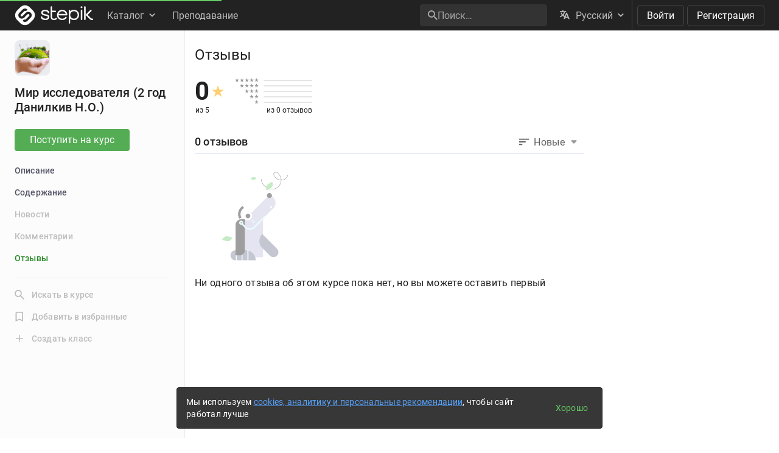

--- FILE ---
content_type: image/svg+xml
request_url: https://cdn.stepik.net/static/frontend/tak/empty.svg?1769435644
body_size: 1302
content:
<svg xmlns="http://www.w3.org/2000/svg" width="110" height="160" viewBox="0 0 110 160" fill="none">
  <path fill-rule="evenodd" clip-rule="evenodd" d="M36.8 153.6V91.2h30.4v62.4H36.8z" fill="#B8BDD9"/>
  <path d="M55.2 158.62H21.762c-4.397 0-7.962-3.707-7.962-8.28 0-4.573 3.565-8.28 7.962-8.28h17.515c8.794 0 15.923 7.414 15.923 16.56z" fill="#646B87"/>
  <path fill-rule="evenodd" clip-rule="evenodd" d="M23.2 140.8a.8.8 0 01.8.8v17.6a.8.8 0 11-1.6 0v-17.6a.8.8 0 01.8-.8zM32.8 140.8a.8.8 0 01.8.8v17.6a.8.8 0 11-1.6 0v-17.6a.8.8 0 01.8-.8zM42.4 140.8a.8.8 0 01.8.8v17.6a.8.8 0 11-1.6 0v-17.6a.8.8 0 01.8-.8z" fill="#E5F7FF"/>
  <path d="M52.658 104.57l31.475-31.475c4.93-4.93 4.93-13.004 0-17.933l-4.946-4.946a.665.665 0 00-.942 0L31.781 96.68a.665.665 0 000 .942l6.948 6.948c3.853 3.818 10.11 3.818 13.93 0z" fill="#B8BDD9"/>
  <path d="M80.485 54.885a4 4 0 10-5.657-5.657 4 4 0 005.657 5.657z" fill="#000"/>
  <path d="M81.395 72.3a1.71 1.71 0 10-2.42-2.42 1.71 1.71 0 002.42 2.42z" fill="#FFFEFD"/>
  <path fill-rule="evenodd" clip-rule="evenodd" d="M35.892 72.733C30.44 75.88 28.572 82.85 31.72 88.3l-3.484 2.011c-4.258-7.375-1.73-16.805 5.644-21.063l2.011 3.484z" fill="#000"/>
  <path d="M47.301 90.76a7.375 7.375 0 000-10.43L36.872 90.76a7.375 7.375 0 0010.43 0z" fill="#FFFEFD"/>
  <path d="M45.04 88.279a3.687 3.687 0 10-5.215-5.215 3.687 3.687 0 005.214 5.215z" fill="#000"/>
  <path d="M65.936 115.2l24.227 24.227a8.157 8.157 0 010 11.536 8.157 8.157 0 01-11.536 0l-12.69-12.69c-6.372-6.371-6.372-16.702 0-23.073z" fill="#646B87"/>
  <path d="M16.745 121.132l-6.892-1.846A8.044 8.044 0 000 124.974l6.892 1.847a8.045 8.045 0 009.853-5.689z" fill="#6C6"/>
  <path fill-rule="evenodd" clip-rule="evenodd" d="M50.447 94.133c-.405.405-.395 1.028-.031 1.391.363.364.986.373 1.39-.031.405-.405.395-1.028.032-1.391-.363-.364-.986-.373-1.39.031zm-.98 2.34c-.91-.912-.872-2.383.032-3.288.904-.904 2.376-.942 3.287-.031.911.91.873 2.383-.031 3.287-.905.904-2.376.942-3.287.031z" fill="#CAF4FF"/>
  <path fill-rule="evenodd" clip-rule="evenodd" d="M97.956 26.43c4.017-.142 7.873-2.357 9.637-7.857l.635.22c-1.848 5.764-5.942 8.152-10.23 8.304-.223.008-.447.01-.671.006-.01 3.52-1.293 7.282-4.704 10.694-5.353 5.352-12.471 5.238-18.237 2.31-5.75-2.92-10.237-8.681-10.323-14.735l.667.01c.081 5.734 4.357 11.294 9.944 14.132 5.571 2.83 12.363 2.912 17.47-2.196 3.286-3.285 4.51-6.885 4.516-10.244-3.824-.265-7.62-2.197-9.935-4.94-2.563-3.035-2.794-5.785-1.571-7.379 1.226-1.598 3.738-1.805 6.153-.116 2.401 1.68 4.913 5.273 5.739 9.533.142.737.235 1.493.268 2.264.214.004.428.002.642-.006zm-1.31-.025a14.675 14.675 0 00-.255-2.124c-.795-4.101-3.215-7.531-5.456-9.099-2.227-1.558-4.304-1.241-5.248-.012-.947 1.234-.93 3.615 1.543 6.543 2.185 2.589 5.788 4.429 9.416 4.692z" fill="#000"/>
  <path d="M73.071 43.936l6.18-3.568a8.045 8.045 0 002.944-10.99l-6.18 3.568a8.045 8.045 0 00-2.944 10.99zM46.829 25.254l3.939.95a4.569 4.569 0 005.513-3.37l-3.94-.95a4.569 4.569 0 00-5.512 3.37z" fill="#6C6"/>
  <path d="M22.076 149.847v-49.315c0-5.248 4.257-9.531 9.473-9.531h5.216c.268 0 .49.224.49.493v50.728c0 4.463-3.633 8.118-8.069 8.118h-6.62a.482.482 0 01-.49-.493z" fill="#000"/>
  <path fill-rule="evenodd" clip-rule="evenodd" d="M37.412 105.274l-6.162-6.163 1.896-1.896 6.163 6.162c3.305 3.305 9.02 3.305 12.325 0l17.54-17.54 1.896 1.897-17.54 17.54c-4.352 4.352-11.766 4.352-16.118 0z" fill="#CAF4FF"/>
  <path fill-rule="evenodd" clip-rule="evenodd" d="M30.662 96.154a.83.83 0 101.173 1.173.83.83 0 00-1.173-1.173zm-1.76 2.933a3.318 3.318 0 114.693-4.692 3.318 3.318 0 01-4.692 4.692z" fill="#CAF4FF"/>
</svg>
